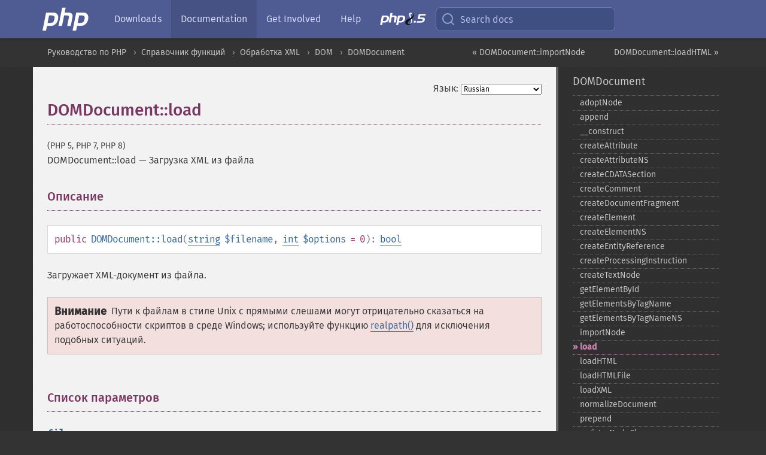

--- FILE ---
content_type: text/html; charset=utf-8
request_url: https://www.php.net/manual/ru/domdocument.load.php
body_size: 14359
content:
<!DOCTYPE html>
<html xmlns="http://www.w3.org/1999/xhtml" lang="ru">
<head>

  <meta charset="utf-8">
  <meta name="viewport" content="width=device-width, initial-scale=1.0">

     <base href="https://www.php.net/manual/ru/domdocument.load.php">
  
  <title>PHP: DOMDocument::load - Manual</title>

      <link rel="stylesheet" type="text/css" href="/cached.php?t=1756715876&amp;f=/fonts/Fira/fira.css" media="screen">
      <link rel="stylesheet" type="text/css" href="/cached.php?t=1756715876&amp;f=/fonts/Font-Awesome/css/fontello.css" media="screen">
      <link rel="stylesheet" type="text/css" href="/cached.php?t=1763585401&amp;f=/styles/theme-base.css" media="screen">
      <link rel="stylesheet" type="text/css" href="/cached.php?t=1763575802&amp;f=/styles/theme-medium.css" media="screen">
  
 <link rel="icon" type="image/svg+xml" sizes="any" href="https://www.php.net/favicon.svg?v=2">
 <link rel="icon" type="image/png" sizes="196x196" href="https://www.php.net/favicon-196x196.png?v=2">
 <link rel="icon" type="image/png" sizes="32x32" href="https://www.php.net/favicon-32x32.png?v=2">
 <link rel="icon" type="image/png" sizes="16x16" href="https://www.php.net/favicon-16x16.png?v=2">
 <link rel="shortcut icon" href="https://www.php.net/favicon.ico?v=2">

 <link rel="search" type="application/opensearchdescription+xml" href="https://www.php.net/phpnetimprovedsearch.src" title="Add PHP.net search">
 <link rel="alternate" type="application/atom+xml" href="https://www.php.net/releases/feed.php" title="PHP Release feed">
 <link rel="alternate" type="application/atom+xml" href="https://www.php.net/feed.atom" title="PHP: Hypertext Preprocessor">

 <link rel="canonical" href="https://www.php.net/manual/ru/domdocument.load.php">
 <link rel="shorturl" href="https://www.php.net/manual/ru/domdocument.load.php">
 <link rel="alternate" href="https://www.php.net/manual/ru/domdocument.load.php" hreflang="x-default">

 <link rel="contents" href="https://www.php.net/manual/ru/index.php">
 <link rel="index" href="https://www.php.net/manual/ru/class.domdocument.php">
 <link rel="prev" href="https://www.php.net/manual/ru/domdocument.importnode.php">
 <link rel="next" href="https://www.php.net/manual/ru/domdocument.loadhtml.php">

 <link rel="alternate" href="https://www.php.net/manual/en/domdocument.load.php" hreflang="en">
 <link rel="alternate" href="https://www.php.net/manual/de/domdocument.load.php" hreflang="de">
 <link rel="alternate" href="https://www.php.net/manual/es/domdocument.load.php" hreflang="es">
 <link rel="alternate" href="https://www.php.net/manual/fr/domdocument.load.php" hreflang="fr">
 <link rel="alternate" href="https://www.php.net/manual/it/domdocument.load.php" hreflang="it">
 <link rel="alternate" href="https://www.php.net/manual/ja/domdocument.load.php" hreflang="ja">
 <link rel="alternate" href="https://www.php.net/manual/pt_BR/domdocument.load.php" hreflang="pt_BR">
 <link rel="alternate" href="https://www.php.net/manual/ru/domdocument.load.php" hreflang="ru">
 <link rel="alternate" href="https://www.php.net/manual/tr/domdocument.load.php" hreflang="tr">
 <link rel="alternate" href="https://www.php.net/manual/uk/domdocument.load.php" hreflang="uk">
 <link rel="alternate" href="https://www.php.net/manual/zh/domdocument.load.php" hreflang="zh">

<link rel="stylesheet" type="text/css" href="/cached.php?t=1756715876&amp;f=/fonts/Fira/fira.css" media="screen">
<link rel="stylesheet" type="text/css" href="/cached.php?t=1756715876&amp;f=/fonts/Font-Awesome/css/fontello.css" media="screen">
<link rel="stylesheet" type="text/css" href="/cached.php?t=1763585401&amp;f=/styles/theme-base.css" media="screen">
<link rel="stylesheet" type="text/css" href="/cached.php?t=1763575802&amp;f=/styles/theme-medium.css" media="screen">


 <base href="https://www.php.net/manual/ru/domdocument.load.php">

<meta name="Description" content="Загрузка XML из файла" />

<meta name="twitter:card" content="summary_large_image" />
<meta name="twitter:site" content="@official_php" />
<meta name="twitter:title" content="PHP: DOMDocument::load - Manual" />
<meta name="twitter:description" content="Загрузка XML из файла" />
<meta name="twitter:creator" content="@official_php" />
<meta name="twitter:image:src" content="https://www.php.net/images/meta-image.png" />

<meta itemprop="name" content="PHP: DOMDocument::load - Manual" />
<meta itemprop="description" content="Загрузка XML из файла" />
<meta itemprop="image" content="https://www.php.net/images/meta-image.png" />

<meta property="og:image" content="https://www.php.net/images/meta-image.png" />
<meta property="og:description" content="Загрузка XML из файла" />

<link href="https://fosstodon.org/@php" rel="me" />
<!-- Matomo -->
<script>
    var _paq = window._paq = window._paq || [];
    /* tracker methods like "setCustomDimension" should be called before "trackPageView" */
    _paq.push(["setDoNotTrack", true]);
    _paq.push(["disableCookies"]);
    _paq.push(['trackPageView']);
    _paq.push(['enableLinkTracking']);
    (function() {
        var u="https://analytics.php.net/";
        _paq.push(['setTrackerUrl', u+'matomo.php']);
        _paq.push(['setSiteId', '1']);
        var d=document, g=d.createElement('script'), s=d.getElementsByTagName('script')[0];
        g.async=true; g.src=u+'matomo.js'; s.parentNode.insertBefore(g,s);
    })();
</script>
<!-- End Matomo Code -->
</head>
<body class="docs "><a href="/x-myracloud-5958a2bbbed300a9b9ac631223924e0b/1769910545.518" style="display:  none">update page now</a>

<nav class="navbar navbar-fixed-top">
  <div class="navbar__inner">
    <a href="/" aria-label="PHP Home" class="navbar__brand">
      <img
        src="/images/logos/php-logo-white.svg"
        aria-hidden="true"
        width="80"
        height="40"
      >
    </a>

    <div
      id="navbar__offcanvas"
      tabindex="-1"
      class="navbar__offcanvas"
      aria-label="Menu"
    >
      <button
        id="navbar__close-button"
        class="navbar__icon-item navbar_icon-item--visually-aligned navbar__close-button"
      >
        <svg xmlns="http://www.w3.org/2000/svg" width="24" viewBox="0 0 24 24" fill="currentColor"><path d="M19,6.41L17.59,5L12,10.59L6.41,5L5,6.41L10.59,12L5,17.59L6.41,19L12,13.41L17.59,19L19,17.59L13.41,12L19,6.41Z" /></svg>
      </button>

      <ul class="navbar__nav">
                            <li class="navbar__item">
              <a
                href="/downloads.php"
                                class="navbar__link  "
              >
                                  Downloads                              </a>
          </li>
                            <li class="navbar__item">
              <a
                href="/docs.php"
                aria-current="page"                class="navbar__link navbar__link--active "
              >
                                  Documentation                              </a>
          </li>
                            <li class="navbar__item">
              <a
                href="/get-involved.php"
                                class="navbar__link  "
              >
                                  Get Involved                              </a>
          </li>
                            <li class="navbar__item">
              <a
                href="/support.php"
                                class="navbar__link  "
              >
                                  Help                              </a>
          </li>
                            <li class="navbar__item">
              <a
                href="/releases/8.5/index.php"
                                class="navbar__link  navbar__release"
              >
                                  <img src="/images/php8/logo_php8_5.svg" alt="PHP 8.5">
                              </a>
          </li>
              </ul>
    </div>

    <div class="navbar__right">
        
      
      <!-- Desktop default search -->
      <form
        action="/manual-lookup.php"
        class="navbar__search-form"
      >
        <label for="navbar__search-input" aria-label="Search docs">
          <svg
  xmlns="http://www.w3.org/2000/svg"
  aria-hidden="true"
  width="24"
  viewBox="0 0 24 24"
  fill="none"
  stroke="currentColor"
  stroke-width="2"
  stroke-linecap="round"
  stroke-linejoin="round"
>
  <circle cx="11" cy="11" r="8"></circle>
  <line x1="21" y1="21" x2="16.65" y2="16.65"></line>
</svg>        </label>
        <input
          type="search"
          name="pattern"
          id="navbar__search-input"
          class="navbar__search-input"
          placeholder="Search docs"
          accesskey="s"
        >
        <input type="hidden" name="scope" value="quickref">
      </form>

      <!-- Desktop encanced search -->
      <button
        id="navbar__search-button"
        class="navbar__search-button"
        hidden
      >
        <svg
  xmlns="http://www.w3.org/2000/svg"
  aria-hidden="true"
  width="24"
  viewBox="0 0 24 24"
  fill="none"
  stroke="currentColor"
  stroke-width="2"
  stroke-linecap="round"
  stroke-linejoin="round"
>
  <circle cx="11" cy="11" r="8"></circle>
  <line x1="21" y1="21" x2="16.65" y2="16.65"></line>
</svg>        Search docs
      </button>

        
      <!-- Mobile default items -->
      <a
        id="navbar__search-link"
        href="/lookup-form.php"
        aria-label="Search docs"
        class="navbar__icon-item navbar__search-link"
      >
        <svg
  xmlns="http://www.w3.org/2000/svg"
  aria-hidden="true"
  width="24"
  viewBox="0 0 24 24"
  fill="none"
  stroke="currentColor"
  stroke-width="2"
  stroke-linecap="round"
  stroke-linejoin="round"
>
  <circle cx="11" cy="11" r="8"></circle>
  <line x1="21" y1="21" x2="16.65" y2="16.65"></line>
</svg>      </a>
      <a
        id="navbar__menu-link"
        href="/menu.php"
        aria-label="Menu"
        class="navbar__icon-item navbar_icon-item--visually-aligned navbar_menu-link"
      >
        <svg xmlns="http://www.w3.org/2000/svg"
  aria-hidden="true"
  width="24"
  viewBox="0 0 24 24"
  fill="currentColor"
>
  <path d="M3,6H21V8H3V6M3,11H21V13H3V11M3,16H21V18H3V16Z" />
</svg>      </a>

      <!-- Mobile enhanced items -->
      <button
        id="navbar__search-button-mobile"
        aria-label="Search docs"
        class="navbar__icon-item navbar__search-button-mobile"
        hidden
      >
        <svg
  xmlns="http://www.w3.org/2000/svg"
  aria-hidden="true"
  width="24"
  viewBox="0 0 24 24"
  fill="none"
  stroke="currentColor"
  stroke-width="2"
  stroke-linecap="round"
  stroke-linejoin="round"
>
  <circle cx="11" cy="11" r="8"></circle>
  <line x1="21" y1="21" x2="16.65" y2="16.65"></line>
</svg>      </button>
      <button
        id="navbar__menu-button"
        aria-label="Menu"
        class="navbar__icon-item navbar_icon-item--visually-aligned"
        hidden
      >
        <svg xmlns="http://www.w3.org/2000/svg"
  aria-hidden="true"
  width="24"
  viewBox="0 0 24 24"
  fill="currentColor"
>
  <path d="M3,6H21V8H3V6M3,11H21V13H3V11M3,16H21V18H3V16Z" />
</svg>      </button>
    </div>

    <div
      id="navbar__backdrop"
      class="navbar__backdrop"
    ></div>
  </div>

  <div id="flash-message"></div>
</nav>
<nav id="trick"><div><dl>
<dt><a href='/manual/en/getting-started.php'>Getting Started</a></dt>
	<dd><a href='/manual/en/introduction.php'>Introduction</a></dd>
	<dd><a href='/manual/en/tutorial.php'>A simple tutorial</a></dd>
<dt><a href='/manual/en/langref.php'>Language Reference</a></dt>
	<dd><a href='/manual/en/language.basic-syntax.php'>Basic syntax</a></dd>
	<dd><a href='/manual/en/language.types.php'>Types</a></dd>
	<dd><a href='/manual/en/language.variables.php'>Variables</a></dd>
	<dd><a href='/manual/en/language.constants.php'>Constants</a></dd>
	<dd><a href='/manual/en/language.expressions.php'>Expressions</a></dd>
	<dd><a href='/manual/en/language.operators.php'>Operators</a></dd>
	<dd><a href='/manual/en/language.control-structures.php'>Control Structures</a></dd>
	<dd><a href='/manual/en/language.functions.php'>Functions</a></dd>
	<dd><a href='/manual/en/language.oop5.php'>Classes and Objects</a></dd>
	<dd><a href='/manual/en/language.namespaces.php'>Namespaces</a></dd>
	<dd><a href='/manual/en/language.enumerations.php'>Enumerations</a></dd>
	<dd><a href='/manual/en/language.errors.php'>Errors</a></dd>
	<dd><a href='/manual/en/language.exceptions.php'>Exceptions</a></dd>
	<dd><a href='/manual/en/language.fibers.php'>Fibers</a></dd>
	<dd><a href='/manual/en/language.generators.php'>Generators</a></dd>
	<dd><a href='/manual/en/language.attributes.php'>Attributes</a></dd>
	<dd><a href='/manual/en/language.references.php'>References Explained</a></dd>
	<dd><a href='/manual/en/reserved.variables.php'>Predefined Variables</a></dd>
	<dd><a href='/manual/en/reserved.exceptions.php'>Predefined Exceptions</a></dd>
	<dd><a href='/manual/en/reserved.interfaces.php'>Predefined Interfaces and Classes</a></dd>
	<dd><a href='/manual/en/reserved.attributes.php'>Predefined Attributes</a></dd>
	<dd><a href='/manual/en/context.php'>Context options and parameters</a></dd>
	<dd><a href='/manual/en/wrappers.php'>Supported Protocols and Wrappers</a></dd>
</dl>
<dl>
<dt><a href='/manual/en/security.php'>Security</a></dt>
	<dd><a href='/manual/en/security.intro.php'>Introduction</a></dd>
	<dd><a href='/manual/en/security.general.php'>General considerations</a></dd>
	<dd><a href='/manual/en/security.cgi-bin.php'>Installed as CGI binary</a></dd>
	<dd><a href='/manual/en/security.apache.php'>Installed as an Apache module</a></dd>
	<dd><a href='/manual/en/security.sessions.php'>Session Security</a></dd>
	<dd><a href='/manual/en/security.filesystem.php'>Filesystem Security</a></dd>
	<dd><a href='/manual/en/security.database.php'>Database Security</a></dd>
	<dd><a href='/manual/en/security.errors.php'>Error Reporting</a></dd>
	<dd><a href='/manual/en/security.variables.php'>User Submitted Data</a></dd>
	<dd><a href='/manual/en/security.hiding.php'>Hiding PHP</a></dd>
	<dd><a href='/manual/en/security.current.php'>Keeping Current</a></dd>
<dt><a href='/manual/en/features.php'>Features</a></dt>
	<dd><a href='/manual/en/features.http-auth.php'>HTTP authentication with PHP</a></dd>
	<dd><a href='/manual/en/features.cookies.php'>Cookies</a></dd>
	<dd><a href='/manual/en/features.sessions.php'>Sessions</a></dd>
	<dd><a href='/manual/en/features.file-upload.php'>Handling file uploads</a></dd>
	<dd><a href='/manual/en/features.remote-files.php'>Using remote files</a></dd>
	<dd><a href='/manual/en/features.connection-handling.php'>Connection handling</a></dd>
	<dd><a href='/manual/en/features.persistent-connections.php'>Persistent Database Connections</a></dd>
	<dd><a href='/manual/en/features.commandline.php'>Command line usage</a></dd>
	<dd><a href='/manual/en/features.gc.php'>Garbage Collection</a></dd>
	<dd><a href='/manual/en/features.dtrace.php'>DTrace Dynamic Tracing</a></dd>
</dl>
<dl>
<dt><a href='/manual/en/funcref.php'>Function Reference</a></dt>
	<dd><a href='/manual/en/refs.basic.php.php'>Affecting PHP's Behaviour</a></dd>
	<dd><a href='/manual/en/refs.utilspec.audio.php'>Audio Formats Manipulation</a></dd>
	<dd><a href='/manual/en/refs.remote.auth.php'>Authentication Services</a></dd>
	<dd><a href='/manual/en/refs.utilspec.cmdline.php'>Command Line Specific Extensions</a></dd>
	<dd><a href='/manual/en/refs.compression.php'>Compression and Archive Extensions</a></dd>
	<dd><a href='/manual/en/refs.crypto.php'>Cryptography Extensions</a></dd>
	<dd><a href='/manual/en/refs.database.php'>Database Extensions</a></dd>
	<dd><a href='/manual/en/refs.calendar.php'>Date and Time Related Extensions</a></dd>
	<dd><a href='/manual/en/refs.fileprocess.file.php'>File System Related Extensions</a></dd>
	<dd><a href='/manual/en/refs.international.php'>Human Language and Character Encoding Support</a></dd>
	<dd><a href='/manual/en/refs.utilspec.image.php'>Image Processing and Generation</a></dd>
	<dd><a href='/manual/en/refs.remote.mail.php'>Mail Related Extensions</a></dd>
	<dd><a href='/manual/en/refs.math.php'>Mathematical Extensions</a></dd>
	<dd><a href='/manual/en/refs.utilspec.nontext.php'>Non-Text MIME Output</a></dd>
	<dd><a href='/manual/en/refs.fileprocess.process.php'>Process Control Extensions</a></dd>
	<dd><a href='/manual/en/refs.basic.other.php'>Other Basic Extensions</a></dd>
	<dd><a href='/manual/en/refs.remote.other.php'>Other Services</a></dd>
	<dd><a href='/manual/en/refs.search.php'>Search Engine Extensions</a></dd>
	<dd><a href='/manual/en/refs.utilspec.server.php'>Server Specific Extensions</a></dd>
	<dd><a href='/manual/en/refs.basic.session.php'>Session Extensions</a></dd>
	<dd><a href='/manual/en/refs.basic.text.php'>Text Processing</a></dd>
	<dd><a href='/manual/en/refs.basic.vartype.php'>Variable and Type Related Extensions</a></dd>
	<dd><a href='/manual/en/refs.webservice.php'>Web Services</a></dd>
	<dd><a href='/manual/en/refs.utilspec.windows.php'>Windows Only Extensions</a></dd>
	<dd><a href='/manual/en/refs.xml.php'>XML Manipulation</a></dd>
	<dd><a href='/manual/en/refs.ui.php'>GUI Extensions</a></dd>
</dl>
<dl>
<dt>Keyboard Shortcuts</dt><dt>?</dt>
<dd>This help</dd>
<dt>j</dt>
<dd>Next menu item</dd>
<dt>k</dt>
<dd>Previous menu item</dd>
<dt>g p</dt>
<dd>Previous man page</dd>
<dt>g n</dt>
<dd>Next man page</dd>
<dt>G</dt>
<dd>Scroll to bottom</dd>
<dt>g g</dt>
<dd>Scroll to top</dd>
<dt>g h</dt>
<dd>Goto homepage</dd>
<dt>g s</dt>
<dd>Goto search<br>(current page)</dd>
<dt>/</dt>
<dd>Focus search box</dd>
</dl></div></nav>
<div id="goto">
    <div class="search">
         <div class="text"></div>
         <div class="results"><ul></ul></div>
   </div>
</div>

  <div id="breadcrumbs" class="clearfix">
    <div id="breadcrumbs-inner">
          <div class="next">
        <a href="domdocument.loadhtml.php">
          DOMDocument::loadHTML &raquo;
        </a>
      </div>
              <div class="prev">
        <a href="domdocument.importnode.php">
          &laquo; DOMDocument::importNode        </a>
      </div>
          <ul>
            <li><a href='index.php'>Руководство по PHP</a></li>      <li><a href='funcref.php'>Справочник функций</a></li>      <li><a href='refs.xml.php'>Обработка XML</a></li>      <li><a href='book.dom.php'>DOM</a></li>      <li><a href='class.domdocument.php'>DOMDocument</a></li>      </ul>
    </div>
  </div>




<div id="layout" class="clearfix">
  <section id="layout-content">
  <div class="page-tools">
    <div class="change-language">
      <form action="/manual/change.php" method="get" id="changelang" name="changelang">
        <fieldset>
          <label for="changelang-langs">Язык:</label>
          <select onchange="document.changelang.submit()" name="page" id="changelang-langs">
            <option value='en/domdocument.load.php'>English</option>
            <option value='de/domdocument.load.php'>German</option>
            <option value='es/domdocument.load.php'>Spanish</option>
            <option value='fr/domdocument.load.php'>French</option>
            <option value='it/domdocument.load.php'>Italian</option>
            <option value='ja/domdocument.load.php'>Japanese</option>
            <option value='pt_BR/domdocument.load.php'>Brazilian Portuguese</option>
            <option value='ru/domdocument.load.php' selected="selected">Russian</option>
            <option value='tr/domdocument.load.php'>Turkish</option>
            <option value='uk/domdocument.load.php'>Ukrainian</option>
            <option value='zh/domdocument.load.php'>Chinese (Simplified)</option>
            <option value='help-translate.php'>Other</option>
          </select>
        </fieldset>
      </form>
    </div>
  </div><div id="domdocument.load" class="refentry">
 <div class="refnamediv">
  <h1 class="refname">DOMDocument::load</h1>
  <p class="verinfo">(PHP 5, PHP 7, PHP 8)</p><p class="refpurpose"><span class="refname">DOMDocument::load</span> &mdash; <span class="dc-title">
   Загрузка XML из файла
  </span></p>

 </div>
 <div class="refsect1 description" id="refsect1-domdocument.load-description">
  <h3 class="title">Описание</h3>
  <div class="methodsynopsis dc-description">
   <span class="modifier">public</span> <span class="methodname"><strong>DOMDocument::load</strong></span>(<span class="methodparam"><span class="type"><a href="language.types.string.php" class="type string">string</a></span> <code class="parameter">$filename</code></span>, <span class="methodparam"><span class="type"><a href="language.types.integer.php" class="type int">int</a></span> <code class="parameter">$options</code><span class="initializer"> = 0</span></span>): <span class="type"><a href="language.types.boolean.php" class="type bool">bool</a></span></div>

  <p class="para rdfs-comment">
   Загружает XML-документ из файла.
  </p>
  <div class="warning"><strong class="warning">Внимание</strong>
   <p class="simpara">
    Пути к файлам в стиле Unix с прямыми слешами могут отрицательно
    сказаться на работоспособности скриптов в среде Windows; используйте
    функцию <span class="function"><a href="function.realpath.php" class="function">realpath()</a></span> для исключения подобных ситуаций.
   </p>
  </div>
 </div>

 <div class="refsect1 parameters" id="refsect1-domdocument.load-parameters">
  <h3 class="title">Список параметров</h3>
  <p class="para">
   <dl>
    
     <dt><code class="parameter">filename</code></dt>
     <dd>
      <p class="para">
       Путь к XML-документу.
      </p>
     </dd>
    
    
     <dt><code class="parameter">options</code></dt>
     <dd>
      <p class="para">
       <a href="language.operators.bitwise.php" class="link">Побитовое <code class="literal">ИЛИ</code></a>
       <a href="libxml.constants.php" class="link">констант опций libxml</a>.
      </p>
     </dd>
    
   </dl>
  </p>
 </div>

 <div class="refsect1 returnvalues" id="refsect1-domdocument.load-returnvalues">
  <h3 class="title">Возвращаемые значения</h3>
  <p class="para">
   Функция возвращает <strong><code><a href="reserved.constants.php#constant.true">true</a></code></strong>, если выполнилась успешно, или <strong><code><a href="reserved.constants.php#constant.false">false</a></code></strong>, если возникла ошибка.
  </p>
 </div>

 <div class="refsect1 errors" id="refsect1-domdocument.load-errors">
  <h3 class="title">Ошибки</h3>
  <p class="para">
   Если через аргумент <code class="parameter">filename</code> передана пустая
   строка или файл ничего не содержит, будет сгенерировано предупреждение.
   Это предупреждение генерируется не libxml, поэтому оно не может быть
   обработано обработчиками ошибок библиотеки libxml.
  </p>
 </div>


 <div class="refsect1 changelog" id="refsect1-domdocument.load-changelog">
  <h3 class="title">Список изменений</h3>
  <table class="doctable informaltable">
   
    <thead>
     <tr>
      <th>Версия</th>
      <th>Описание</th>
     </tr>

    </thead>

    <tbody class="tbody">
     <tr>
      <td>8.3.0</td>
      <td>
       Теперь функция имеет предварительный логический (<span class="type"><a href="language.types.boolean.php" class="type bool">bool</a></span>) тип возвращаемого значения.
      </td>
     </tr>

     <tr>
      <td>8.0.0</td>
      <td>
       При статическом вызове функции теперь будет выбрасываться ошибка <span class="classname"><a href="class.error.php" class="classname">Error</a></span>.
       Ранее выдавалась ошибка уровня <strong><code><a href="errorfunc.constants.php#constant.e-deprecated">E_DEPRECATED</a></code></strong>.
      </td>
     </tr>

    </tbody>
   
  </table>

 </div>


 <div class="refsect1 examples" id="refsect1-domdocument.load-examples">
  <h3 class="title">Примеры</h3>
  <p class="para">
   <div class="example" id="example-1">
    <p><strong>Пример #1 Создание документа</strong></p>
    <div class="example-contents">
<div class="annotation-interactive phpcode"><code><span style="color: #000000"><span style="color: #0000BB">&lt;?php<br />$doc </span><span style="color: #007700">= new </span><span style="color: #0000BB">DOMDocument</span><span style="color: #007700">();<br /></span><span style="color: #0000BB">$doc</span><span style="color: #007700">-&gt;</span><span style="color: #0000BB">load</span><span style="color: #007700">(</span><span style="color: #DD0000">'examples/book.xml'</span><span style="color: #007700">);<br />echo </span><span style="color: #0000BB">$doc</span><span style="color: #007700">-&gt;</span><span style="color: #0000BB">saveXML</span><span style="color: #007700">();<br /></span><span style="color: #0000BB">?&gt;</span></span></code></div>
    </div>

   </div>
  </p>
 </div>

 <div class="refsect1 seealso" id="refsect1-domdocument.load-seealso">
  <h3 class="title">Смотрите также</h3>
  <p class="para">
   <ul class="simplelist">
    <li><span class="methodname"><a href="domdocument.loadxml.php" class="methodname" rel="rdfs-seeAlso">DOMDocument::loadXML()</a> - Загрузка XML из строки</span></li>
    <li><span class="methodname"><a href="domdocument.save.php" class="methodname" rel="rdfs-seeAlso">DOMDocument::save()</a> - Сохраняет XML-дерево из внутреннего представления в файл</span></li>
    <li><span class="methodname"><a href="domdocument.savexml.php" class="methodname" rel="rdfs-seeAlso">DOMDocument::saveXML()</a> - Сохраняет XML-дерево из внутреннего представления в виде строки</span></li>
   </ul>
  </p>
 </div>

</div>    <div class="contribute">
      <h3 class="title">Нашли ошибку?</h3>
      <div>
         
      </div>
      <div class="edit-bug">
        <a href="https://github.com/php/doc-base/blob/master/README.md" title="Github-инструкция по улучшению страниц" target="_blank" rel="noopener noreferrer">Инструкция</a>
        •
        <a href="https://github.com/php/doc-ru/blob/master/reference/dom/domdocument/load.xml">Исправление</a>
        •
        <a href="https://github.com/php/doc-ru/issues/new?body=From%20manual%20page:%20https:%2F%2Fphp.net%2Fdomdocument.load%0A%0A---">Сообщение об ошибке</a>
      </div>
    </div><section id="usernotes">
 <div class="head">
  <span class="action"><a href="/manual/add-note.php?sect=domdocument.load&amp;repo=ru&amp;redirect=https://www.php.net/manual/ru/domdocument.load.php">＋<small>Добавить</small></a></span>
  <h3 class="title">Примечания пользователей <span class="count">14 notes</span></h3>
 </div><div id="allnotes">
  <div class="note" id="91384">  <div class="votes">
    <div id="Vu91384">
    <a href="/manual/vote-note.php?id=91384&amp;page=domdocument.load&amp;vote=up" title="Vote up!" class="usernotes-voteu">up</a>
    </div>
    <div id="Vd91384">
    <a href="/manual/vote-note.php?id=91384&amp;page=domdocument.load&amp;vote=down" title="Vote down!" class="usernotes-voted">down</a>
    </div>
    <div class="tally" id="V91384" title="64% like this...">
    15
    </div>
  </div>
  <a href="#91384" class="name">
  <strong class="user"><em>Jonas Due Vesterheden</em></strong></a><a class="genanchor" href="#91384"> &para;</a><div class="date" title="2009-06-09 08:18"><strong>16 years ago</strong></div>
  <div class="text" id="Hcom91384">
<div class="phpcode"><pre><code class="html">I had a problem with loading documents over HTTP. I would get errors looking like this:

Warning: DOMDocument::load(<a href="http://external/document.xml" rel="nofollow" target="_blank">http://external/document.xml</a>): failed to open stream: HTTP request failed! HTTP/1.1 500 Internal Server Error

The document would load fine in browsers and using wget. The problem is that DOMDocument::load() on my systems (both OS X and Linux) didn't send any User-Agent header which for some weird reason made Microsoft-IIS/6.0 respond with the 500 error.

The solution is found on <a href="http://php.net/manual/en/function.libxml-set-streams-context.php" rel="nofollow" target="_blank">http://php.net/manual/en/function.libxml-set-streams-context.php</a> : 

<span class="default">&lt;?php
$opts </span><span class="keyword">= array(
    </span><span class="string">'http' </span><span class="keyword">=&gt; array(
        </span><span class="string">'user_agent' </span><span class="keyword">=&gt; </span><span class="string">'PHP libxml agent'</span><span class="keyword">,
    )
);

</span><span class="default">$context </span><span class="keyword">= </span><span class="default">stream_context_create</span><span class="keyword">(</span><span class="default">$opts</span><span class="keyword">);
</span><span class="default">libxml_set_streams_context</span><span class="keyword">(</span><span class="default">$context</span><span class="keyword">);

</span><span class="comment">// request a file through HTTP
</span><span class="default">$doc </span><span class="keyword">= </span><span class="default">DOMDocument</span><span class="keyword">::</span><span class="default">load</span><span class="keyword">(</span><span class="string">'<a href="http://www.example.com/file.xml" rel="nofollow" target="_blank">http://www.example.com/file.xml</a>'</span><span class="keyword">);
</span><span class="default">?&gt;</span></code></pre></div>
  </div>
 </div>
  <div class="note" id="77459">  <div class="votes">
    <div id="Vu77459">
    <a href="/manual/vote-note.php?id=77459&amp;page=domdocument.load&amp;vote=up" title="Vote up!" class="usernotes-voteu">up</a>
    </div>
    <div id="Vd77459">
    <a href="/manual/vote-note.php?id=77459&amp;page=domdocument.load&amp;vote=down" title="Vote down!" class="usernotes-voted">down</a>
    </div>
    <div class="tally" id="V77459" title="75% like this...">
    2
    </div>
  </div>
  <a href="#77459" class="name">
  <strong class="user"><em>hh dot lohmann at yahoo dot de</em></strong></a><a class="genanchor" href="#77459"> &para;</a><div class="date" title="2007-08-30 03:48"><strong>18 years ago</strong></div>
  <div class="text" id="Hcom77459">
<div class="phpcode"><pre><code class="html">BadGuy´s note may be confusing since what he depicts is no special property of the relevant method. PHP works always in and on a local file system which means that if you want to use resources from other systems or - what is, indeed, BadGuy´s problem - need resources that have been dealt with by other programs or processes, you have to state and manage that explicitly in your code. PHP is just a quite normal program in that.

BadGuy´s solution is using the "http wrapper" to get output from another process (see "wrappers" in the PHP manual). Doing this, the appropriate syntax for http calls has to be respected.</code></pre></div>
  </div>
 </div>
  <div class="note" id="75499">  <div class="votes">
    <div id="Vu75499">
    <a href="/manual/vote-note.php?id=75499&amp;page=domdocument.load&amp;vote=up" title="Vote up!" class="usernotes-voteu">up</a>
    </div>
    <div id="Vd75499">
    <a href="/manual/vote-note.php?id=75499&amp;page=domdocument.load&amp;vote=down" title="Vote down!" class="usernotes-voted">down</a>
    </div>
    <div class="tally" id="V75499" title="75% like this...">
    2
    </div>
  </div>
  <a href="#75499" class="name">
  <strong class="user"><em>admin at tijnema dot tijnema dot info</em></strong></a><a class="genanchor" href="#75499"> &para;</a><div class="date" title="2007-06-02 04:39"><strong>18 years ago</strong></div>
  <div class="text" id="Hcom75499">
<div class="phpcode"><pre><code class="html">In reply to BadGuy [at] BadGuy [dot] nl

When the news.php file is located on the same server, like you said in the first example then <a href="http://my.beautiful-website.com/xmlsource/news.php" rel="nofollow" target="_blank">http://my.beautiful-website.com/xmlsource/news.php</a> wouldn't work, but you should use <a href="http://localhost/xmlsource/news.php" rel="nofollow" target="_blank">http://localhost/xmlsource/news.php</a> or <a href="http://127.0.0.1/xmlsource/news.php" rel="nofollow" target="_blank">http://127.0.0.1/xmlsource/news.php</a></code></pre></div>
  </div>
 </div>
  <div class="note" id="84470">  <div class="votes">
    <div id="Vu84470">
    <a href="/manual/vote-note.php?id=84470&amp;page=domdocument.load&amp;vote=up" title="Vote up!" class="usernotes-voteu">up</a>
    </div>
    <div id="Vd84470">
    <a href="/manual/vote-note.php?id=84470&amp;page=domdocument.load&amp;vote=down" title="Vote down!" class="usernotes-voted">down</a>
    </div>
    <div class="tally" id="V84470" title="63% like this...">
    3
    </div>
  </div>
  <a href="#84470" class="name">
  <strong class="user"><em>the_N_Channel</em></strong></a><a class="genanchor" href="#84470"> &para;</a><div class="date" title="2008-07-15 04:53"><strong>17 years ago</strong></div>
  <div class="text" id="Hcom84470">
<div class="phpcode"><pre><code class="html">NOTE, will not load successfully if there is a comment at the beginning of the file before the &lt;?xml version="1.0" ?&gt; declaration!</code></pre></div>
  </div>
 </div>
  <div class="note" id="72433">  <div class="votes">
    <div id="Vu72433">
    <a href="/manual/vote-note.php?id=72433&amp;page=domdocument.load&amp;vote=up" title="Vote up!" class="usernotes-voteu">up</a>
    </div>
    <div id="Vd72433">
    <a href="/manual/vote-note.php?id=72433&amp;page=domdocument.load&amp;vote=down" title="Vote down!" class="usernotes-voted">down</a>
    </div>
    <div class="tally" id="V72433" title="63% like this...">
    3
    </div>
  </div>
  <a href="#72433" class="name">
  <strong class="user"><em>BadGuy [at] BadGuy [dot] nl</em></strong></a><a class="genanchor" href="#72433"> &para;</a><div class="date" title="2007-01-18 08:50"><strong>19 years ago</strong></div>
  <div class="text" id="Hcom72433">
<div class="phpcode"><pre><code class="html">Note that this method uses the local file system before doing anything remote. The 'disadvantage' would be that if you would do the following:
<span class="default">&lt;?php
$xml </span><span class="keyword">= new </span><span class="default">DOMDocument</span><span class="keyword">;
</span><span class="default">$xml</span><span class="keyword">-&gt;</span><span class="default">load</span><span class="keyword">(</span><span class="string">"xmlsource/news.php"</span><span class="keyword">);
</span><span class="default">?&gt;
</span>
This would not make the method read the actual output of the news.php file --presumably valid xml data--, but the file contents --obviously this would be php code. So this will return an error saying news.php is missing the xml declaration and maybe the xml start-tag

What would work is the following:

<span class="default">&lt;?php
$xml </span><span class="keyword">= new </span><span class="default">DOMDocument</span><span class="keyword">;
</span><span class="default">$xml</span><span class="keyword">-&gt;</span><span class="default">load</span><span class="keyword">(</span><span class="string">"<a href="http://my.beautiful-website.com/xmlsource/news.php" rel="nofollow" target="_blank">http://my.beautiful-website.com/xmlsource/news.php</a>"</span><span class="keyword">);
</span><span class="default">?&gt;
</span>
This will force a http request to be used to get this file instead of just locally reading it and the file just returning code</code></pre></div>
  </div>
 </div>
  <div class="note" id="107443">  <div class="votes">
    <div id="Vu107443">
    <a href="/manual/vote-note.php?id=107443&amp;page=domdocument.load&amp;vote=up" title="Vote up!" class="usernotes-voteu">up</a>
    </div>
    <div id="Vd107443">
    <a href="/manual/vote-note.php?id=107443&amp;page=domdocument.load&amp;vote=down" title="Vote down!" class="usernotes-voted">down</a>
    </div>
    <div class="tally" id="V107443" title="54% like this...">
    1
    </div>
  </div>
  <a href="#107443" class="name">
  <strong class="user"><em>sainthyoga2003 at gmail dot com</em></strong></a><a class="genanchor" href="#107443"> &para;</a><div class="date" title="2012-02-09 03:37"><strong>13 years ago</strong></div>
  <div class="text" id="Hcom107443">
<div class="phpcode"><pre><code class="html">in the default example:

<span class="default">&lt;?php
$doc </span><span class="keyword">= new </span><span class="default">DOMDocument</span><span class="keyword">();
</span><span class="default">$doc</span><span class="keyword">-&gt;</span><span class="default">load</span><span class="keyword">(</span><span class="string">'book.xml'</span><span class="keyword">);
echo </span><span class="default">$doc</span><span class="keyword">-&gt;</span><span class="default">saveXML</span><span class="keyword">();
</span><span class="default">?&gt;
</span>
you must enter the absolute path for book.xml due for get a false result in load function.</code></pre></div>
  </div>
 </div>
  <div class="note" id="129036">  <div class="votes">
    <div id="Vu129036">
    <a href="/manual/vote-note.php?id=129036&amp;page=domdocument.load&amp;vote=up" title="Vote up!" class="usernotes-voteu">up</a>
    </div>
    <div id="Vd129036">
    <a href="/manual/vote-note.php?id=129036&amp;page=domdocument.load&amp;vote=down" title="Vote down!" class="usernotes-voted">down</a>
    </div>
    <div class="tally" id="V129036" title="100% like this...">
    1
    </div>
  </div>
  <a href="#129036" class="name">
  <strong class="user"><em>Raf-sns</em></strong></a><a class="genanchor" href="#129036"> &para;</a><div class="date" title="2023-11-11 06:19"><strong>2 years ago</strong></div>
  <div class="text" id="Hcom129036">
<div class="phpcode"><pre><code class="html">Be carreful with the option "preserveWhiteSpace"

$dom = new DOMDocument;
// false -&gt; this preserve white spaces
// true -&gt; this will put all entries inline
$dom-&gt;preserveWhiteSpace = false;  // preserve white space !</code></pre></div>
  </div>
 </div>
  <div class="note" id="102637">  <div class="votes">
    <div id="Vu102637">
    <a href="/manual/vote-note.php?id=102637&amp;page=domdocument.load&amp;vote=up" title="Vote up!" class="usernotes-voteu">up</a>
    </div>
    <div id="Vd102637">
    <a href="/manual/vote-note.php?id=102637&amp;page=domdocument.load&amp;vote=down" title="Vote down!" class="usernotes-voted">down</a>
    </div>
    <div class="tally" id="V102637" title="50% like this...">
    0
    </div>
  </div>
  <a href="#102637" class="name">
  <strong class="user"><em>sainthyoga2003 at gmail dot com</em></strong></a><a class="genanchor" href="#102637"> &para;</a><div class="date" title="2011-02-25 05:38"><strong>14 years ago</strong></div>
  <div class="text" id="Hcom102637">
<div class="phpcode"><pre><code class="html">i've found the partial solution for xml:id warning,is explained at this address: <a href="https://fosswiki.liip.ch/display/BLOG/GetElementById+Pitfalls" rel="nofollow" target="_blank">https://fosswiki.liip.ch/display/BLOG/GetElementById+Pitfalls</a>

there explains that:
The ID does have to be a valid NCName, which for example means, that the first letter can't be a number.

and in my xml:id i had a number. :D</code></pre></div>
  </div>
 </div>
  <div class="note" id="97428">  <div class="votes">
    <div id="Vu97428">
    <a href="/manual/vote-note.php?id=97428&amp;page=domdocument.load&amp;vote=up" title="Vote up!" class="usernotes-voteu">up</a>
    </div>
    <div id="Vd97428">
    <a href="/manual/vote-note.php?id=97428&amp;page=domdocument.load&amp;vote=down" title="Vote down!" class="usernotes-voted">down</a>
    </div>
    <div class="tally" id="V97428" title="50% like this...">
    0
    </div>
  </div>
  <a href="#97428" class="name">
  <strong class="user"><em>_ michael</em></strong></a><a class="genanchor" href="#97428"> &para;</a><div class="date" title="2010-04-19 07:50"><strong>15 years ago</strong></div>
  <div class="text" id="Hcom97428">
<div class="phpcode"><pre><code class="html">XHTML and entities: The solution proposed below by zachatwork at gmail dot com didn't work for me. I checked on a number of servers (both LAMPP and WAMPP) - on each of them, calling loadXML() with the LIBXML_DTDLOAD option triggered an external request for the DTD. And that's bad news.

If allow_url_fopen is turned off, the request for the DTD fails with a warning. If it is turned on, the request fails because these w3c URLs return a 503 Service Unavailable.

HTML entities still generate a warning in either case. 

The best solution, as far as I can tell, is simply to ignore the warnings and suppress them using '@'. I can't recommend parsing XHTML with loadHTML() instead of loadXML() - yes, you get rid of the entity problem, but loadHTML() changes the source while parsing it (tries to 'fix' it even though there is nothing to fix).</code></pre></div>
  </div>
 </div>
  <div class="note" id="90077">  <div class="votes">
    <div id="Vu90077">
    <a href="/manual/vote-note.php?id=90077&amp;page=domdocument.load&amp;vote=up" title="Vote up!" class="usernotes-voteu">up</a>
    </div>
    <div id="Vd90077">
    <a href="/manual/vote-note.php?id=90077&amp;page=domdocument.load&amp;vote=down" title="Vote down!" class="usernotes-voted">down</a>
    </div>
    <div class="tally" id="V90077" title="50% like this...">
    0
    </div>
  </div>
  <a href="#90077" class="name">
  <strong class="user"><em>syntaxiko</em></strong></a><a class="genanchor" href="#90077"> &para;</a><div class="date" title="2009-04-04 10:16"><strong>16 years ago</strong></div>
  <div class="text" id="Hcom90077">
<div class="phpcode"><pre><code class="html">Function will not work if using XML DOM PECL module</code></pre></div>
  </div>
 </div>
  <div class="note" id="57911">  <div class="votes">
    <div id="Vu57911">
    <a href="/manual/vote-note.php?id=57911&amp;page=domdocument.load&amp;vote=up" title="Vote up!" class="usernotes-voteu">up</a>
    </div>
    <div id="Vd57911">
    <a href="/manual/vote-note.php?id=57911&amp;page=domdocument.load&amp;vote=down" title="Vote down!" class="usernotes-voted">down</a>
    </div>
    <div class="tally" id="V57911" title="40% like this...">
    -2
    </div>
  </div>
  <a href="#57911" class="name">
  <strong class="user"><em>daevid at daevid dot com</em></strong></a><a class="genanchor" href="#57911"> &para;</a><div class="date" title="2005-10-18 05:08"><strong>20 years ago</strong></div>
  <div class="text" id="Hcom57911">
<div class="phpcode"><pre><code class="html">Suppose you wanted to dynamically load an array from an .XSD file. This method is your guy. just remember to use the actual xs: portion in xpaths and such.

All the other "load" methods will error out.

<span class="default">&lt;?php
$attributes </span><span class="keyword">= array();
</span><span class="default">$xsdstring </span><span class="keyword">= </span><span class="string">"/htdocs/api/xsd/common.xsd"</span><span class="keyword">;
</span><span class="default">$XSDDOC </span><span class="keyword">= new </span><span class="default">DOMDocument</span><span class="keyword">();
</span><span class="default">$XSDDOC</span><span class="keyword">-&gt;</span><span class="default">preserveWhiteSpace </span><span class="keyword">= </span><span class="default">false</span><span class="keyword">;
if (</span><span class="default">$XSDDOC</span><span class="keyword">-&gt;</span><span class="default">load</span><span class="keyword">(</span><span class="default">$xsdstring</span><span class="keyword">))
{
    </span><span class="default">$xsdpath </span><span class="keyword">= new </span><span class="default">DOMXPath</span><span class="keyword">(</span><span class="default">$XSDDOC</span><span class="keyword">);
    </span><span class="default">$attributeNodes </span><span class="keyword">= 
              </span><span class="default">$xsdpath</span><span class="keyword">-&gt;
              </span><span class="default">query</span><span class="keyword">(</span><span class="string">'//xs:simpleType[@name="attributeType"]'</span><span class="keyword">)
              -&gt;</span><span class="default">item</span><span class="keyword">(</span><span class="default">0</span><span class="keyword">);
    foreach (</span><span class="default">$attributeNodes</span><span class="keyword">-&gt;</span><span class="default">childNodes </span><span class="keyword">as </span><span class="default">$attr</span><span class="keyword">) 
    {
        </span><span class="default">$attributes</span><span class="keyword">[ </span><span class="default">$attr</span><span class="keyword">-&gt;</span><span class="default">getAttribute</span><span class="keyword">(</span><span class="string">'value'</span><span class="keyword">) ] = </span><span class="default">$attr</span><span class="keyword">-&gt;</span><span class="default">getAttribute</span><span class="keyword">(</span><span class="string">'name'</span><span class="keyword">);
    }
    unset(</span><span class="default">$xsdpath</span><span class="keyword">);
}
</span><span class="default">print_r</span><span class="keyword">(</span><span class="default">$attributes</span><span class="keyword">);
</span><span class="default">?&gt;</span></code></pre></div>
  </div>
 </div>
  <div class="note" id="98213">  <div class="votes">
    <div id="Vu98213">
    <a href="/manual/vote-note.php?id=98213&amp;page=domdocument.load&amp;vote=up" title="Vote up!" class="usernotes-voteu">up</a>
    </div>
    <div id="Vd98213">
    <a href="/manual/vote-note.php?id=98213&amp;page=domdocument.load&amp;vote=down" title="Vote down!" class="usernotes-voted">down</a>
    </div>
    <div class="tally" id="V98213" title="37% like this...">
    -2
    </div>
  </div>
  <a href="#98213" class="name">
  <strong class="user"><em>_ michael</em></strong></a><a class="genanchor" href="#98213"> &para;</a><div class="date" title="2010-06-01 08:34"><strong>15 years ago</strong></div>
  <div class="text" id="Hcom98213">
<div class="phpcode"><pre><code class="html">load() will handle non-ASCII characters depending on the details of the XML declaration, but in a somewhat surprising way. One would assume that the declarations '&lt;?xml version="1.0" encoding="UTF-8"?&gt;' and '&lt;?xml version="1.0"?&gt;' are treated in the same way because UTF-8 is the default encoding anyway. But not so.

* If there is an XML declaration defining the encoding *explicitly*, the non-ASCII characters remain unchanged.
* If the XML declaration does not define the encoding explicitly, or if the XML declaration is missing, non-ASCII characters are converted into numeric entities.

So the document

    &lt;?xml version="1.0"?&gt;
    &lt;root&gt;&lt;nonascii&gt;ä&lt;/nonascii&gt;&lt;/root&gt;

will be converted to

    &lt;?xml version="1.0"?&gt;
    &lt;root&gt;&lt;nonascii&gt;&amp;#xE4;&lt;/nonascii&gt;&lt;/root&gt;

The same happens if there is no XML declaration at all. On the other hand, the document

    &lt;?xml version="1.0" encoding="UTF-8"?&gt;
    &lt;root&gt;&lt;nonascii&gt;ä&lt;/nonascii&gt;&lt;/root&gt;

will remain as it is.

This behaviour applies to loadXML() as well.</code></pre></div>
  </div>
 </div>
  <div class="note" id="84904">  <div class="votes">
    <div id="Vu84904">
    <a href="/manual/vote-note.php?id=84904&amp;page=domdocument.load&amp;vote=up" title="Vote up!" class="usernotes-voteu">up</a>
    </div>
    <div id="Vd84904">
    <a href="/manual/vote-note.php?id=84904&amp;page=domdocument.load&amp;vote=down" title="Vote down!" class="usernotes-voted">down</a>
    </div>
    <div class="tally" id="V84904" title="33% like this...">
    -2
    </div>
  </div>
  <a href="#84904" class="name">
  <strong class="user"><em>darren at viamedia dot co dot za</em></strong></a><a class="genanchor" href="#84904"> &para;</a><div class="date" title="2008-08-05 07:17"><strong>17 years ago</strong></div>
  <div class="text" id="Hcom84904">
<div class="phpcode"><pre><code class="html">If you are loading xml with the intention of validating it against an internal dtd and you have experienced issues with the validation it could be related to missing LIBXML constants.

I found this post by "aidan at php dot net" in root level dom docs and thought it might be more useful here:
As of PHP 5.1, libxml options may be set using constants rather than the use of proprietary DomDocument properties.

DomDocument-&gt;resolveExternals is equivilant to setting
LIBXML_DTDLOAD
LIBXML_DTDATTR

DomDocument-&gt;validateOnParse is equivilant to setting
LIBXML_DTDLOAD
LIBXML_DTDVALID

PHP 5.1 users are encouraged to use the new constants.

Example:
<span class="default">&lt;?php
$dom </span><span class="keyword">= new </span><span class="default">DOMDocument</span><span class="keyword">;
</span><span class="comment">// Resolve externals
</span><span class="default">$dom</span><span class="keyword">-&gt;</span><span class="default">load</span><span class="keyword">(</span><span class="default">$file</span><span class="keyword">, </span><span class="default">LIBXML_DTDLOAD</span><span class="keyword">|</span><span class="default">LIBXML_DTDATTR</span><span class="keyword">);
</span><span class="comment">// OR 
// Validate against DTD
</span><span class="default">$dom</span><span class="keyword">-&gt;</span><span class="default">load</span><span class="keyword">(</span><span class="default">$file</span><span class="keyword">, </span><span class="default">LIBXML_DTDLOAD</span><span class="keyword">|</span><span class="default">LIBXML_DTDVALID</span><span class="keyword">);
</span><span class="default">$dom</span><span class="keyword">-&gt;</span><span class="default">validate</span><span class="keyword">();
</span><span class="default">?&gt;</span></code></pre></div>
  </div>
 </div>
  <div class="note" id="91901">  <div class="votes">
    <div id="Vu91901">
    <a href="/manual/vote-note.php?id=91901&amp;page=domdocument.load&amp;vote=up" title="Vote up!" class="usernotes-voteu">up</a>
    </div>
    <div id="Vd91901">
    <a href="/manual/vote-note.php?id=91901&amp;page=domdocument.load&amp;vote=down" title="Vote down!" class="usernotes-voted">down</a>
    </div>
    <div class="tally" id="V91901" title="25% like this...">
    -2
    </div>
  </div>
  <a href="#91901" class="name">
  <strong class="user"><em>zachatwork at gmail dot com</em></strong></a><a class="genanchor" href="#91901"> &para;</a><div class="date" title="2009-06-30 11:28"><strong>16 years ago</strong></div>
  <div class="text" id="Hcom91901">
<div class="phpcode"><pre><code class="html">You can easily avoid the warning about &amp;nbsp; references by using the LIBXML_DTDLOAD option. 

<span class="default">&lt;?php

$html </span><span class="keyword">= &lt;&lt;&lt;EOF
</span><span class="string">&lt;!DOCTYPE html PUBLIC "-//W3C//DTD XHTML 1.0 Transitional//EN" "<a href="http://www.w3.org/TR/xhtml1/DTD/xhtml1-transitional.dtd" rel="nofollow" target="_blank">http://www.w3.org/TR/xhtml1/DTD/xhtml1-transitional.dtd</a>"&gt;
&lt;html xmlns="<a href="http://www.w3.org/1999/xhtml" rel="nofollow" target="_blank">http://www.w3.org/1999/xhtml</a>"&gt;
  &lt;head&gt;
  &lt;/head&gt;
  &lt;body&gt;
    &lt;p&gt;&amp;nbsp;&lt;/p&gt;
  &lt;/body&gt;
&lt;/html&gt;
</span><span class="keyword">EOF;

</span><span class="comment">// This one works perfectly.
</span><span class="default">$dom </span><span class="keyword">= new </span><span class="default">DOMDocument</span><span class="keyword">();
</span><span class="default">$dom</span><span class="keyword">-&gt;</span><span class="default">loadXML</span><span class="keyword">(</span><span class="default">$html</span><span class="keyword">, </span><span class="default">LIBXML_DTDLOAD</span><span class="keyword">);
print </span><span class="default">$dom</span><span class="keyword">-&gt;</span><span class="default">saveXML</span><span class="keyword">();

</span><span class="comment">// This one produces a warning.
</span><span class="default">$dom </span><span class="keyword">= new </span><span class="default">DOMDocument</span><span class="keyword">();
</span><span class="default">$dom</span><span class="keyword">-&gt;</span><span class="default">loadXML</span><span class="keyword">(</span><span class="default">$html</span><span class="keyword">);
print </span><span class="default">$dom</span><span class="keyword">-&gt;</span><span class="default">saveXML</span><span class="keyword">();

</span><span class="default">?&gt;
</span>
See also: <a href="http://www.php.net/manual/en/libxml.constants.php" rel="nofollow" target="_blank">http://www.php.net/manual/en/libxml.constants.php</a>

Note that libxml will detect that your DTD is locally available via /etc/xml/catalog. So there is no worry about this causing your DOM loads to make external network requests.</code></pre></div>
  </div>
 </div></div>
<div class="foot"><a href="/manual/add-note.php?sect=domdocument.load&amp;repo=ru&amp;redirect=https://www.php.net/manual/ru/domdocument.load.php">＋<small>Добавить</small></a></div>
</section>    </section><!-- layout-content -->
        <aside class='layout-menu'>

        <ul class='parent-menu-list'>
                                    <li>
                <a href="class.domdocument.php">DOMDocument</a>

                                    <ul class='child-menu-list'>

                                                <li class="">
                            <a href="domdocument.adoptnode.php" title="adoptNode">adoptNode</a>
                        </li>
                                                <li class="">
                            <a href="domdocument.append.php" title="append">append</a>
                        </li>
                                                <li class="">
                            <a href="domdocument.construct.php" title="_&#8203;_&#8203;construct">_&#8203;_&#8203;construct</a>
                        </li>
                                                <li class="">
                            <a href="domdocument.createattribute.php" title="createAttribute">createAttribute</a>
                        </li>
                                                <li class="">
                            <a href="domdocument.createattributens.php" title="createAttributeNS">createAttributeNS</a>
                        </li>
                                                <li class="">
                            <a href="domdocument.createcdatasection.php" title="createCDATASection">createCDATASection</a>
                        </li>
                                                <li class="">
                            <a href="domdocument.createcomment.php" title="createComment">createComment</a>
                        </li>
                                                <li class="">
                            <a href="domdocument.createdocumentfragment.php" title="createDocumentFragment">createDocumentFragment</a>
                        </li>
                                                <li class="">
                            <a href="domdocument.createelement.php" title="createElement">createElement</a>
                        </li>
                                                <li class="">
                            <a href="domdocument.createelementns.php" title="createElementNS">createElementNS</a>
                        </li>
                                                <li class="">
                            <a href="domdocument.createentityreference.php" title="createEntityReference">createEntityReference</a>
                        </li>
                                                <li class="">
                            <a href="domdocument.createprocessinginstruction.php" title="createProcessingInstruction">createProcessingInstruction</a>
                        </li>
                                                <li class="">
                            <a href="domdocument.createtextnode.php" title="createTextNode">createTextNode</a>
                        </li>
                                                <li class="">
                            <a href="domdocument.getelementbyid.php" title="getElementById">getElementById</a>
                        </li>
                                                <li class="">
                            <a href="domdocument.getelementsbytagname.php" title="getElementsByTagName">getElementsByTagName</a>
                        </li>
                                                <li class="">
                            <a href="domdocument.getelementsbytagnamens.php" title="getElementsByTagNameNS">getElementsByTagNameNS</a>
                        </li>
                                                <li class="">
                            <a href="domdocument.importnode.php" title="importNode">importNode</a>
                        </li>
                                                <li class="current">
                            <a href="domdocument.load.php" title="load">load</a>
                        </li>
                                                <li class="">
                            <a href="domdocument.loadhtml.php" title="loadHTML">loadHTML</a>
                        </li>
                                                <li class="">
                            <a href="domdocument.loadhtmlfile.php" title="loadHTMLFile">loadHTMLFile</a>
                        </li>
                                                <li class="">
                            <a href="domdocument.loadxml.php" title="loadXML">loadXML</a>
                        </li>
                                                <li class="">
                            <a href="domdocument.normalizedocument.php" title="normalizeDocument">normalizeDocument</a>
                        </li>
                                                <li class="">
                            <a href="domdocument.prepend.php" title="prepend">prepend</a>
                        </li>
                                                <li class="">
                            <a href="domdocument.registernodeclass.php" title="registerNodeClass">registerNodeClass</a>
                        </li>
                                                <li class="">
                            <a href="domdocument.relaxngvalidate.php" title="relaxNGValidate">relaxNGValidate</a>
                        </li>
                                                <li class="">
                            <a href="domdocument.relaxngvalidatesource.php" title="relaxNGValidateSource">relaxNGValidateSource</a>
                        </li>
                                                <li class="">
                            <a href="domdocument.replacechildren.php" title="replaceChildren">replaceChildren</a>
                        </li>
                                                <li class="">
                            <a href="domdocument.save.php" title="save">save</a>
                        </li>
                                                <li class="">
                            <a href="domdocument.savehtml.php" title="saveHTML">saveHTML</a>
                        </li>
                                                <li class="">
                            <a href="domdocument.savehtmlfile.php" title="saveHTMLFile">saveHTMLFile</a>
                        </li>
                                                <li class="">
                            <a href="domdocument.savexml.php" title="saveXML">saveXML</a>
                        </li>
                                                <li class="">
                            <a href="domdocument.schemavalidate.php" title="schemaValidate">schemaValidate</a>
                        </li>
                                                <li class="">
                            <a href="domdocument.schemavalidatesource.php" title="schemaValidateSource">schemaValidateSource</a>
                        </li>
                                                <li class="">
                            <a href="domdocument.validate.php" title="validate">validate</a>
                        </li>
                                                <li class="">
                            <a href="domdocument.xinclude.php" title="xinclude">xinclude</a>
                        </li>
                        
                    </ul>
                
            </li>
                        
                    </ul>
    </aside>


  </div><!-- layout -->

  <footer>
    <div class="container footer-content">
      <div class="row-fluid">
      <ul class="footmenu">
        <li><a href="/manual/ru/copyright.php">Copyright &copy; 2001-2026 The PHP Documentation Group</a></li>
        <li><a href="/my.php">My PHP.net</a></li>
        <li><a href="/contact.php">Contact</a></li>
        <li><a href="/sites.php">Other PHP.net sites</a></li>
        <li><a href="/privacy.php">Privacy policy</a></li>
      </ul>
      </div>
    </div>
  </footer>
    
<script src="/cached.php?t=1756715876&amp;f=/js/ext/jquery-3.6.0.min.js"></script>
<script src="/cached.php?t=1756715876&amp;f=/js/ext/FuzzySearch.min.js"></script>
<script src="/cached.php?t=1756715876&amp;f=/js/ext/mousetrap.min.js"></script>
<script src="/cached.php?t=1756715876&amp;f=/js/ext/jquery.scrollTo.min.js"></script>
<script src="/cached.php?t=1768309801&amp;f=/js/search.js"></script>
<script src="/cached.php?t=1768309801&amp;f=/js/common.js"></script>
<script type="module" src="/cached.php?t=1759587603&amp;f=/js/interactive-examples.js"></script>

<a id="toTop" href="javascript:;"><span id="toTopHover"></span><img width="40" height="40" alt="To Top" src="/images/to-top@2x.png"></a>

<div id="search-modal__backdrop" class="search-modal__backdrop">
  <div
    role="dialog"
    aria-label="Search modal"
    id="search-modal"
    class="search-modal"
  >
    <div class="search-modal__header">
      <div class="search-modal__form">
        <div class="search-modal__input-icon">
          <!-- https://feathericons.com search -->
          <svg xmlns="http://www.w3.org/2000/svg"
            aria-hidden="true"
            width="24"
            viewBox="0 0 24 24"
            fill="none"
            stroke="currentColor"
            stroke-width="2"
            stroke-linecap="round"
            stroke-linejoin="round"
          >
            <circle cx="11" cy="11" r="8"></circle>
            <line x1="21" y1="21" x2="16.65" y2="16.65"></line>
          </svg>
        </div>
        <input
          type="search"
          id="search-modal__input"
          class="search-modal__input"
          placeholder="Search docs"
          aria-label="Search docs"
        />
      </div>

      <button aria-label="Close" class="search-modal__close">
        <!-- https://pictogrammers.com/library/mdi/icon/close/ -->
        <svg
          xmlns="http://www.w3.org/2000/svg"
          aria-hidden="true"
          width="24"
          viewBox="0 0 24 24"
        >
          <path d="M19,6.41L17.59,5L12,10.59L6.41,5L5,6.41L10.59,12L5,17.59L6.41,19L12,13.41L17.59,19L19,17.59L13.41,12L19,6.41Z"/>
        </svg>
      </button>
    </div>
    <div
      role="listbox"
      aria-label="Search results"
      id="search-modal__results"
      class="search-modal__results"
    ></div>
    <div class="search-modal__helper-text">
      <div>
        <kbd>↑</kbd> and <kbd>↓</kbd> to navigate •
        <kbd>Enter</kbd> to select •
        <kbd>Esc</kbd> to close • <kbd>/</kbd> to open
      </div>
      <div>
        Press <kbd>Enter</kbd> without
        selection to search using Google
      </div>
    </div>
  </div>
</div>

</body>
</html>
